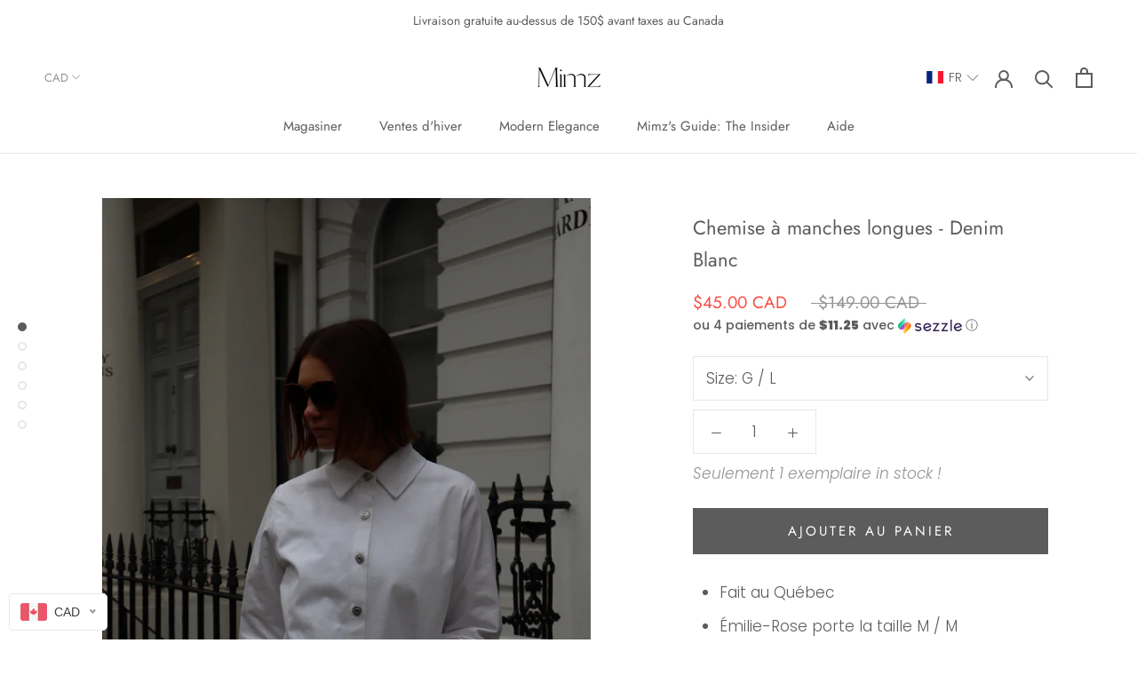

--- FILE ---
content_type: text/javascript
request_url: https://mimz.ca/cdn/shop/t/16/assets/custom.js?v=8814717088703906631712533872
body_size: -555
content:
//# sourceMappingURL=/cdn/shop/t/16/assets/custom.js.map?v=8814717088703906631712533872
